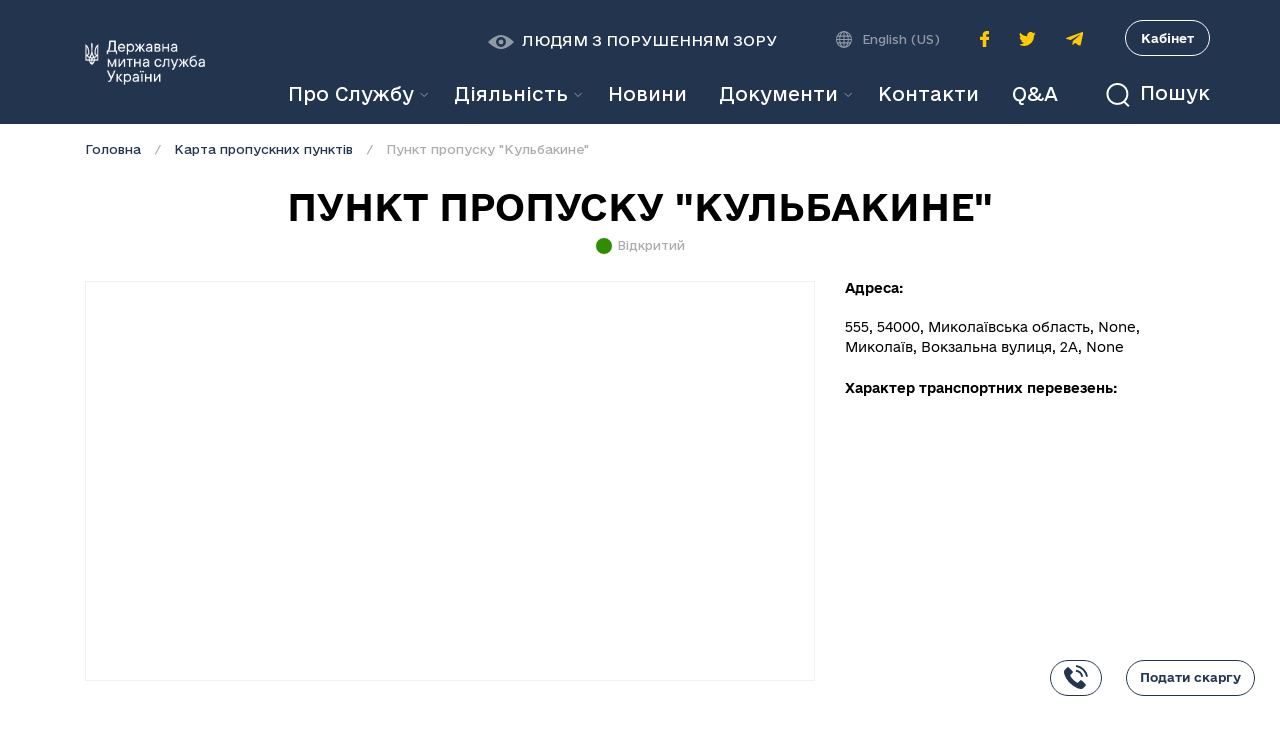

--- FILE ---
content_type: text/html; charset=utf-8
request_url: https://customs.gov.ua/posts/1315/
body_size: 11343
content:

            <!DOCTYPE html>
        
        
            
        
            
        
    
            
        <html lang="uk-UA" data-website-id="1" data-oe-company-name="Державна Митна Служба">
            
        
            
            
            
            
                
            
        
        
    <head>
                <meta charset="utf-8"/>
                <meta http-equiv="X-UA-Compatible" content="IE=edge,chrome=1"/>
                <meta name="viewport" content="width=device-width, initial-scale=1, user-scalable=no"/>
        <meta name="generator" content="Odoo"/>
        
        
        
            
            
            
        
        
        
            
            
            
                
                    
                        <meta property="og:type" content="website"/>
                    
                
                    
                        <meta property="og:title" content="point_detail | Державна Митна Служба"/>
                    
                
                    
                        <meta property="og:site_name" content="Державна Митна Служба"/>
                    
                
                    
                        <meta property="og:url" content="http://customs.gov.ua/posts/1315/"/>
                    
                
                    
                        <meta property="og:image" content="http://customs.gov.ua/web/image/website/1/social_default_image?unique=547b53e"/>
                    
                
            
            
            
                
                    <meta name="twitter:card" content="summary_large_image"/>
                
                    <meta name="twitter:title" content="point_detail | Державна Митна Служба"/>
                
                    <meta name="twitter:image" content="http://customs.gov.ua/web/image/website/1/social_default_image?unique=547b53e"/>
                
                    <meta name="twitter:site" content="@"/>
                
            
        

        
            
            
                <link rel="alternate" hreflang="en" href="http://customs.gov.ua/en/posts/1315/"/>
            
                <link rel="alternate" hreflang="uk" href="http://customs.gov.ua/posts/1315/"/>
            
                <link rel="alternate" hreflang="x-default" href="http://customs.gov.ua/posts/1315/"/>
            
        
        <link rel="canonical" href="http://customs.gov.ua/posts/1315/"/>

        <link rel="preconnect" href="https://fonts.gstatic.com/" crossorigin=""/>
    

                <title> Митний пункт | Державна Митна Служба </title>
                <link type="image/x-icon" rel="shortcut icon" href="/web/image/website/1/favicon?unique=547b53e"/>
            <link type="text/css" rel="stylesheet" href="/web/content/4129-9820a1e/1/web.assets_common.css"/>
            <link type="text/css" rel="stylesheet" href="/web/content/4117-be76999/1/web.assets_frontend.css"/>
        
    
        

                <script type="text/javascript">
                    var odoo = {
                        csrf_token: "1869791599f5e58da8e3915bbfa7ff02d0729464o",
                        debug: "",
                    };
                </script>
            <script type="text/javascript">
                odoo.session_info = {"is_admin": false, "is_system": false, "is_website_user": true, "user_id": false, "is_frontend": true, "translationURL": "/website/translations", "cache_hashes": {"translations": "82496685f6abdd3f67ee90367d62422c14ce9359"}};
            </script>
            <script defer="defer" type="text/javascript" src="/web/content/350-ed746a2/1/web.assets_common_minimal_js.js"></script>
            <script defer="defer" type="text/javascript" src="/web/content/351-3a5eadd/1/web.assets_frontend_minimal_js.js"></script>
            
        
    
            <script defer="defer" type="text/javascript" data-src="/web/content/4118-06ed3d3/1/web.assets_common_lazy.js"></script>
            <script defer="defer" type="text/javascript" data-src="/web/content/4119-f0ba832/1/web.assets_frontend_lazy.js"></script>
        
    
        

                
            
<script>(window.BOOMR_mq=window.BOOMR_mq||[]).push(["addVar",{"rua.upush":"false","rua.cpush":"true","rua.upre":"false","rua.cpre":"true","rua.uprl":"false","rua.cprl":"false","rua.cprf":"false","rua.trans":"SJ-e92d3a2c-52b4-4c4e-b248-d728483ff46b","rua.cook":"false","rua.ims":"false","rua.ufprl":"false","rua.cfprl":"true","rua.isuxp":"false","rua.texp":"norulematch","rua.ceh":"false","rua.ueh":"false","rua.ieh.st":"0"}]);</script>
                              <script>!function(e){var n="https://s.go-mpulse.net/boomerang/";if("False"=="True")e.BOOMR_config=e.BOOMR_config||{},e.BOOMR_config.PageParams=e.BOOMR_config.PageParams||{},e.BOOMR_config.PageParams.pci=!0,n="https://s2.go-mpulse.net/boomerang/";if(window.BOOMR_API_key="WADQN-9K23T-5XUL5-9PJBJ-QT2NF",function(){function e(){if(!o){var e=document.createElement("script");e.id="boomr-scr-as",e.src=window.BOOMR.url,e.async=!0,i.parentNode.appendChild(e),o=!0}}function t(e){o=!0;var n,t,a,r,d=document,O=window;if(window.BOOMR.snippetMethod=e?"if":"i",t=function(e,n){var t=d.createElement("script");t.id=n||"boomr-if-as",t.src=window.BOOMR.url,BOOMR_lstart=(new Date).getTime(),e=e||d.body,e.appendChild(t)},!window.addEventListener&&window.attachEvent&&navigator.userAgent.match(/MSIE [67]\./))return window.BOOMR.snippetMethod="s",void t(i.parentNode,"boomr-async");a=document.createElement("IFRAME"),a.src="about:blank",a.title="",a.role="presentation",a.loading="eager",r=(a.frameElement||a).style,r.width=0,r.height=0,r.border=0,r.display="none",i.parentNode.appendChild(a);try{O=a.contentWindow,d=O.document.open()}catch(_){n=document.domain,a.src="javascript:var d=document.open();d.domain='"+n+"';void(0);",O=a.contentWindow,d=O.document.open()}if(n)d._boomrl=function(){this.domain=n,t()},d.write("<bo"+"dy onload='document._boomrl();'>");else if(O._boomrl=function(){t()},O.addEventListener)O.addEventListener("load",O._boomrl,!1);else if(O.attachEvent)O.attachEvent("onload",O._boomrl);d.close()}function a(e){window.BOOMR_onload=e&&e.timeStamp||(new Date).getTime()}if(!window.BOOMR||!window.BOOMR.version&&!window.BOOMR.snippetExecuted){window.BOOMR=window.BOOMR||{},window.BOOMR.snippetStart=(new Date).getTime(),window.BOOMR.snippetExecuted=!0,window.BOOMR.snippetVersion=12,window.BOOMR.url=n+"WADQN-9K23T-5XUL5-9PJBJ-QT2NF";var i=document.currentScript||document.getElementsByTagName("script")[0],o=!1,r=document.createElement("link");if(r.relList&&"function"==typeof r.relList.supports&&r.relList.supports("preload")&&"as"in r)window.BOOMR.snippetMethod="p",r.href=window.BOOMR.url,r.rel="preload",r.as="script",r.addEventListener("load",e),r.addEventListener("error",function(){t(!0)}),setTimeout(function(){if(!o)t(!0)},3e3),BOOMR_lstart=(new Date).getTime(),i.parentNode.appendChild(r);else t(!1);if(window.addEventListener)window.addEventListener("load",a,!1);else if(window.attachEvent)window.attachEvent("onload",a)}}(),"".length>0)if(e&&"performance"in e&&e.performance&&"function"==typeof e.performance.setResourceTimingBufferSize)e.performance.setResourceTimingBufferSize();!function(){if(BOOMR=e.BOOMR||{},BOOMR.plugins=BOOMR.plugins||{},!BOOMR.plugins.AK){var n="true"=="true"?1:0,t="",a="clnlfxyxhznai2lwa7nq-f-4819b6b84-clientnsv4-s.akamaihd.net",i="false"=="true"?2:1,o={"ak.v":"39","ak.cp":"1614616","ak.ai":parseInt("1038021",10),"ak.ol":"0","ak.cr":9,"ak.ipv":4,"ak.proto":"h2","ak.rid":"311ecdb8","ak.r":47358,"ak.a2":n,"ak.m":"a","ak.n":"essl","ak.bpcip":"18.218.178.0","ak.cport":49096,"ak.gh":"23.208.24.242","ak.quicv":"","ak.tlsv":"tls1.3","ak.0rtt":"","ak.0rtt.ed":"","ak.csrc":"-","ak.acc":"","ak.t":"1769342939","ak.ak":"hOBiQwZUYzCg5VSAfCLimQ==[base64]/uDA9evMJWLNYSRp30tQLHJjO6dDkqk7fSzL2if3iWlfBw5zUxPQWCYT0XzSynxaRTUXTdLbSISGDnxMJY4wJooQ6StdFS2jeeM=","ak.pv":"4","ak.dpoabenc":"","ak.tf":i};if(""!==t)o["ak.ruds"]=t;var r={i:!1,av:function(n){var t="http.initiator";if(n&&(!n[t]||"spa_hard"===n[t]))o["ak.feo"]=void 0!==e.aFeoApplied?1:0,BOOMR.addVar(o)},rv:function(){var e=["ak.bpcip","ak.cport","ak.cr","ak.csrc","ak.gh","ak.ipv","ak.m","ak.n","ak.ol","ak.proto","ak.quicv","ak.tlsv","ak.0rtt","ak.0rtt.ed","ak.r","ak.acc","ak.t","ak.tf"];BOOMR.removeVar(e)}};BOOMR.plugins.AK={akVars:o,akDNSPreFetchDomain:a,init:function(){if(!r.i){var e=BOOMR.subscribe;e("before_beacon",r.av,null,null),e("onbeacon",r.rv,null,null),r.i=!0}return this},is_complete:function(){return!0}}}}()}(window);</script></head>
            <body class="">
                
        
    
            
        <div id="wrapwrap" class="   ">
                <svg style="display:none">
      <symbol xmlns="http://www.w3.org/2000/svg" id="icon-search" viewBox="0 0 24.207 25.207">
        <defs>
          <style>.a,.c{fill:none;}.a{stroke:currentColor;stroke-width:2px;}.b{stroke:none;}</style>
        </defs>
        <g transform="translate(-1237 -90)">
          <g fill="none" stroke="currentColor" stroke-width="2px" transform="translate(1237 90)">
            <circle stroke="none" cx="11.5" cy="11.5" r="11.5"></circle>
            <circle fill="none" cx="11.5" cy="11.5" r="10.5"></circle>
          </g>
          <line fill="none" stroke="currentColor" stroke-width="2px" x2="5" y2="5" transform="translate(1255.5 109.5)"></line>
        </g>
      </symbol>
      <symbol xmlns="http://www.w3.org/2000/svg" id="icon-earth" width="16.437" height="16.437" viewBox="0 0 16.437 16.437">
        <g>
          <path fill="currentColor" d="M16.417,7.671A8.216,8.216,0,0,0,8.766.019V0h-1.1V.019A8.217,8.217,0,0,0,.019,7.671H0v1.1H.019a8.216,8.216,0,0,0,7.652,7.651v.02h1.1v-.02a8.215,8.215,0,0,0,7.651-7.651h.02v-1.1ZM5.145,1.792A8.712,8.712,0,0,0,3.856,4.383H2.215A7.16,7.16,0,0,1,5.145,1.792Zm-3.5,3.687H3.568A13.013,13.013,0,0,0,3.3,7.671H1.117A7.061,7.061,0,0,1,1.641,5.479ZM1.117,8.766H3.3a13.013,13.013,0,0,0,.27,2.192H1.641A7.061,7.061,0,0,1,1.117,8.766Zm1.1,3.287h1.64a8.687,8.687,0,0,0,1.29,2.592A7.152,7.152,0,0,1,2.215,12.054Zm5.456,3.217c-1.126-.3-2.1-1.511-2.685-3.217H7.671Zm0-4.313H4.678a12.247,12.247,0,0,1-.284-2.192H7.671Zm0-3.287H4.394a12.247,12.247,0,0,1,.284-2.192H7.671Zm0-3.287H4.986c.588-1.706,1.558-2.916,2.685-3.216Zm6.552,0H12.583a8.689,8.689,0,0,0-1.291-2.592A7.167,7.167,0,0,1,14.222,4.383ZM8.766,1.167c1.125.3,2.1,1.51,2.685,3.216H8.766Zm0,4.312h2.992a12.346,12.346,0,0,1,.285,2.192H8.766Zm0,3.287h3.276a12.147,12.147,0,0,1-.285,2.192H8.766Zm0,6.5V12.054h2.685C10.863,13.76,9.892,14.97,8.766,15.271Zm2.526-.626a8.754,8.754,0,0,0,1.291-2.592h1.639A7.159,7.159,0,0,1,11.292,14.645Zm3.5-3.687H12.869a13.014,13.014,0,0,0,.27-2.192h2.181A7.029,7.029,0,0,1,14.8,10.958ZM13.139,7.671a13.014,13.014,0,0,0-.27-2.192H14.8a7.061,7.061,0,0,1,.525,2.192Z"></path>
        </g>
      </symbol>
      <symbol xmlns="http://www.w3.org/2000/svg" id="icon-eye" width="26" height="14.087" viewBox="0 0 26 14.087">
        <path d="M-120.287-92.262a2.447,2.447,0,0,0-2.443,2.443,2.447,2.447,0,0,0,2.443,2.443,2.447,2.447,0,0,0,2.443-2.443,2.447,2.447,0,0,0-2.443-2.443m0-4.525c-6.48,0-13,7.043-13,7.043s6.52,7.043,13,7.043,13-7.043,13-7.043-6.52-7.043-13-7.043m0,11.954a4.981,4.981,0,0,1-4.982-4.987,4.98,4.98,0,0,1,4.982-4.982A4.985,4.985,0,0,1-115.3-89.82a4.986,4.986,0,0,1-4.987,4.987" transform="translate(133.287 96.787)" opacity="0.5" fill="currentColor"></path>
      </symbol>
      <symbol xmlns="http://www.w3.org/2000/svg" id="icon-account" viewBox="0 0 11.759 11.941">
        <g transform="translate(-334.25 -301)">
          <path d="M-4657-1690.809h10.257s-.013-3.823-5.284-3.823C-4657.016-1694.632-4657-1690.809-4657-1690.809Z" transform="translate(4992 2003)" fill="none" stroke="currentColor" stroke-width="1.5"></path>
          <g transform="translate(337 301)" fill="none" stroke="currentColor" stroke-width="1.5">
            <circle cx="3" cy="3" r="3" stroke="none"></circle>
            <circle cx="3" cy="3" r="2.25" fill="none"></circle>
          </g>
        </g>
      </symbol>
    </svg>
    <header id="top" data-anchor="true" data-name="Header" class="header o_affix_enabled">
      <nav class="navbar navbar-expand-md">
        <div class="container d-block">
          <div class="row">
            <div class="col-5 col-md-2">
              <a href="/" class="navbar-brand logo">
                <span class="d-none d-lg-block" role="img" aria-label="Logo of Державна Митна Служба" title="Державна Митна Служба"><img src="/web/image/website/1/logo/%D0%94%D0%B5%D1%80%D0%B6%D0%B0%D0%B2%D0%BD%D0%B0%20%D0%9C%D0%B8%D1%82%D0%BD%D0%B0%20%D0%A1%D0%BB%D1%83%D0%B6%D0%B1%D0%B0?unique=547b53e" class="img img-fluid" alt="Державна Митна Служба"/></span>
                <img class="d-lg-none logo-mobile" src="/customs_theme/static/img/logo-mobile.png" role="img" aria-label="Logo of Державна Митна Служба" title="Державна Митна Служба"/>
              </a>
            </div>
            <div class="col-7 col-md-10 header-wrapper-mobile d-lg-none">
              <div class="d-flex align-items-center justify-content-end">
                <div class="header-search">
                  <button role="button" class="btn-search collapsed" data-toggle="collapse" data-target="#collapseSearch" aria-expanded="false" aria-controls="collapseSearch"><svg><use xmlns:xlink="http://www.w3.org/1999/xlink" xmlns="http://www.w3.org/2000/svg" xlink:href="#icon-search"></use></svg>
                                        Пошук
                                    </button>
                </div>
                <button type="button" class="navbar-toggler d-sm-block d-lg-none collapsed" data-toggle="collapse" data-target="#top_menu_collapse">
                  <span></span>
                </button>
                <a href="https://cabinet.customs.gov.ua/login" target="_blank" class="btn-personal-office-mobile d-sm-block d-lg-none" aria-label="Особистий кабінет">
                  <svg>
                    <use xmlns:xlink="http://www.w3.org/1999/xlink" xmlns="http://www.w3.org/2000/svg" xlink:href="#icon-account"></use>
                  </svg>
                </a>
              </div>
            </div>
            <div class="col-12 col-lg-10 header-wrapper collapse" id="top_menu_collapse">
              <div class="header-top d-md-flex flex-column flex-lg-row align-items-center justify-content-end">
                <button role="button" class="btn-special ">
                  <svg>
                    <use xmlns:xlink="http://www.w3.org/1999/xlink" xmlns="http://www.w3.org/2000/svg" xlink:href="#icon-eye"></use>
                  </svg>
                  
                    <span class="">Людям з порушенням зору</span>
                  
                </button>
                <div class="accessibility-wrapper ">
                  <button class="accessibility-btn accessibility-btn-light" role="button" data-type="light">К</button>
                  <button class="accessibility-btn accessibility-btn-dark" role="button" data-type="dark">К</button>
                  <button class="accessibility-btn accessibility-btn-small" role="button" data-type="small">A</button>
                  <button class="accessibility-btn accessibility-btn-medium" role="button" data-type="medium">A</button>
                  <button class="accessibility-btn accessibility-btn-large" role="button" data-type="large">A</button>
                </div>
                <div class="header-language">
                  <svg>
                    <use xmlns:xlink="http://www.w3.org/1999/xlink" xmlns="http://www.w3.org/2000/svg" xlink:href="#icon-earth"></use>
                  </svg>
                  
                    
                    <a class="dropdown-item js_change_lang" href="/en/posts/1315/" data-url_code="en">
                      English (US)
                    </a>
                  
                </div>
                <ul class="header-social-list d-flex align-items-center justify-content-center">
                  <li class="header-social-item">
                    <a target="_blank" class="header-social-link header-social-link-facebook" href="https://www.facebook.com/UkraineCustoms">
                      <img src="/customs_theme/static/img/icons/icon-facebook.svg" alt="facebook icon"/>
                    </a>
                  </li>
                  <li class="header-social-item">
                    <a target="_blank" class="header-social-link header-social-link-twitter" href="https://twitter.com/UkraineCustoms">
                      <img src="/customs_theme/static/img/icons/icon-twitter.svg" alt="twitter icon"/>
                    </a>
                  </li>
                
            <li class="header-social-item">
                <a target="_blank" class="header-social-link header-social-link-telegram" href="https://t.me/UkraineCustoms">
                    <img src="/customs_theme/static/img/icons/icon-telegram.svg" alt="telegram icon"/>
                </a>
            </li>
        </ul>
                <a href="https://cabinet.customs.gov.ua/login" target="_blank" class="btn-personal-office d-lg-block d-none">Кабінет</a>
              </div>
              <div class="header-bottom d-md-flex align-items-center justify-content-end">
                <div class="navbar-collapse show">
                  <ul class="nav navbar-nav ml-auto text-right" id="top_menu">
      
        
    
    
    <li class="nav-item dropdown  position-static">
        <a data-toggle="dropdown" href="#" class="nav-link dropdown-toggle o_mega_menu_toggle">
            <span>Про Службу</span>
        </a>
        <div data-name="Mega Menu" class="dropdown-menu o_mega_menu carlos_danger_23 carlos_danger_27 carlos_danger_24 carlos_danger_16 carlos_danger_20 carlos_danger_35 carlos_danger_37 carlos_danger_38 carlos_danger_42 carlos_danger_43 carlos_danger_44 carlos_danger_45 carlos_danger_46 carlos_danger_47 carlos_danger_51 carlos_danger_83 carlos_danger_84 carlos_danger_85 carlos_danger_86 carlos_danger_87 carlos_danger_88 carlos_danger_89 carlos_danger_90 carlos_danger_94 carlos_danger_8 carlos_danger_12 carlos_danger_30 carlos_danger_21 carlos_danger_3 carlos_danger_5 carlos_danger_28 carlos_danger_33 carlos_danger_17 carlos_danger_6 carlos_danger_55 carlos_danger_56 dropdown-menu-right carlos_danger_9 carlos_danger_13">
    





































































































































































































































































































































































































































































































































































































































































































































































































































































































































































































































































































































































































































































































































































































<section class="s_mega_menu_multi_menus py-4" data-name="Multi-Menus" style="">
        <div class="container">
                <div class="row">
                    <div class="col-lg-12 py-2" style="">
                        <nav class="flex-column nav"><a href="/kerivnitstvo" class="nav-link" data-name="Menu Item" data-original-title="" title="" aria-describedby="tooltip810520">Керівництво</a><a href="/polozhennia" class="nav-link" data-name="Menu Item" data-original-title="" title="" aria-describedby="tooltip810520">Положення</a><a href="/robota-sluzhbi" class="nav-link" data-name="Menu Item" data-original-title="" title="" aria-describedby="tooltip485322">Робота Служби</a><a href="/structure" class="nav-link" data-name="Menu Item" data-original-title="" title="" aria-describedby="tooltip485322">Структура</a><a href="/zapobigannia-proiavam-koruptsiyi-1#scrollTop=0" class="nav-link" data-name="Menu Item" data-original-title="" title="" aria-describedby="tooltip810520">Запобігання корупції</a><a href="/testuvannia" class="nav-link" data-name="Menu Item" data-original-title="" title="" aria-describedby="tooltip810520">Перевірка рівня митних компетенцій<br data-original-title="" title="" aria-describedby="tooltip803918"></a><a href="/robota-z-personalom" class="nav-link" data-name="Menu Item" data-original-title="" title="" aria-describedby="tooltip810520">Робота з персоналом</a></nav><a href="/istoriya" class="nav-link" data-name="Menu Item" data-original-title="" title="" aria-describedby="tooltip810520" style="background-image: initial; background-position: initial; background-size: initial; background-repeat: initial; background-attachment: initial; background-origin: initial; background-clip: initial;">Історія</a><br><nav class="flex-column nav"></nav><br><nav class="flex-column nav"></nav><nav class="flex-column nav">
                            
                        </nav>
                    </div>
                </div>
            </div>
        </section>
</div>
    </li>

      
        
    
    
    <li class="nav-item dropdown  position-static">
        <a data-toggle="dropdown" href="#" class="nav-link dropdown-toggle o_mega_menu_toggle">
            <span>Діяльність</span>
        </a>
        <div data-name="Mega Menu" class="dropdown-menu o_mega_menu dropdown-menu-right o_mega_menu_container_size">
    



























































































































































<section class="s_mega_menu_multi_menus py-4" data-name="Multi-Menus" style="">
        <div class="container">
                <div class="row">
                    <div class="col-lg-12 pt0 py-2" style="">
                        <br><nav class="flex-column nav"><a href="/administrativni-poslugi-shcho-nadaiutsia-derzhavnoiu" class="nav-link" data-name="Menu Item" data-original-title="" title="">Адміністративні послуги </a><a href="/normativna-baza" class="nav-link" data-name="Menu Item" data-original-title="" title="" aria-describedby="tooltip933171">Нормативна база </a><a href="/genderna-rivnist" class="nav-link" data-name="Menu Item" data-original-title="" title="" aria-describedby="tooltip933171">Гендерна рівність</a><a href="/mizhnarodna-spivprazia" class="nav-link" data-name="Menu Item" data-original-title="" title="" aria-describedby="tooltip84806">Міжнародна співпраця </a><a href="/publichna-informatsiia" class="nav-link" data-name="Menu Item" data-original-title="" title="">Публічна інформація</a><a href="/gromadska-rada#scrollTop=0" class="nav-link" data-name="Menu Item" data-original-title="" title="">Взаємодія з громадськістю</a><a href="/zaiavi-pro-nadannia-avtorizatsiyi" class="nav-link" data-name="Menu Item" data-original-title="" title="">Авторизації</a><a href="/rishennya-za-rezultatamy-rozglyadu-skarg" class="nav-link" data-name="Menu Item" data-original-title="" title="">Рішення за результатами розгляду скарг</a><a href="/zvernennia-gromadian" class="nav-link" data-name="Menu Item" data-original-title="" title="">Звернення громадян</a><a href="/tsyfrovyy-rozvytok" class="nav-link" data-name="Menu Item" data-original-title="" title="">Питання цифрового розвитку, цифрових трансформації і цифровізації</a><a href="/otsinka-diialnosti" class="nav-link" data-name="Menu Item" data-original-title="" title="">Оцінка діяльності Держмитслужби</a><a href="/plani-ta-zviti-roboti" class="nav-link" data-name="Menu Item" data-original-title="" title="">Плани та звіти роботи</a><a href="/vnutrishnii-audit" class="nav-link" data-name="Menu Item" data-original-title="" title="">Внутрішній аудит</a><a href="/statistika-ta-reiestri" class="nav-link" data-name="Menu Item" data-original-title="" title="">Статистика та реєстри</a><a href="/pokazniki-kompleksnoyi-otsinki" class="nav-link" data-name="Menu Item" data-original-title="" title="">Показники комплексної оцінки</a><a href="/informatsiia-shchodo-oskarzhen-rishen" class="nav-link" data-name="Menu Item" data-original-title="" title="">Інформація щодо оскаржень рішень</a><a href="/akty-prava-es" class="nav-link" data-name="Menu Item" data-original-title="" title="">Акти права ЄС щодо класифікації товарів згідно з Комбінованою номенклатурою ЄС</a><a href="/informatsia-dlia-opryliudnenia-zgidno-z-ugodoiu-sot" class="nav-link" data-name="Menu Item" data-original-title="" title="">Інформація для оприлюднення згідно з Угодою СОТ</a><a href="/intelektualna-vlasnist-ipr#scrollTop=0" class="nav-link" data-name="Menu Item" data-original-title="" title="" target="_blank">Інтелектуальна власність (IPR)</a><a href="/kontrol-za-peremischennyam-tovariv-viyskov-1" class="nav-link" data-name="Menu Item" data-original-title="" title="">Контроль за переміщенням товарів військового призначення та подвійного використання</a><a href="/energomenedjment#scrollTop=0" class="nav-link" data-name="Menu Item" data-original-title="" title="">Енергоменеджмент</a><a href="/formi-zaiav-shchodo-avtorizatsiyi-dlia-pomishchennia-tovariv-u-mitni-rezhimi?enable_editor=1" class="nav-link" data-name="Menu Item" data-original-title="" title="">Форми заяв щодо авторизації для поміщення товарів у митні режими</a><a href="/derjavnyi-kontrol-neharchovoi-produkcii#scrollTop=0" class="nav-link" data-name="Menu Item" data-original-title="" title="">Державний контроль нехарчової продукції</a><a href="/zahody-kontrolyu" class="nav-link" data-name="Menu Item" data-original-title="" title="">Заходи офіційного контролю</a><a href="/informatsiia-shchodo-naboriv-danikh#scrollTop=0" class="nav-link" data-name="Menu Item" data-original-title="" title="">Інформація щодо наборів даних</a></nav><nav class="flex-column nav"></nav><nav class="flex-column nav">
                            
                        </nav>
                    </div>
                </div>
            </div>
        </section>
</div>
    </li>

      
        
    
    <li class="nav-item">
        <a role="menuitem" href="/news" class="nav-link ">
            <span>Новини</span>
        </a>
    </li>
    

      
        
    
    
    <li class="nav-item dropdown  ">
        <a data-toggle="dropdown" href="#" class="nav-link dropdown-toggle ">
            <span>Документи</span>
        </a>
        <ul class="dropdown-menu" role="menu">
            
                
    
    <li class="">
        <a role="menuitem" href="/documents" class="dropdown-item ">
            <span>Документи</span>
        </a>
    </li>
    

            
        </ul>
    </li>

      
        
    
    <li class="nav-item">
        <a role="menuitem" href="/contacts" class="nav-link ">
            <span>Контакти</span>
        </a>
    </li>
    

      
        
    
    <li class="nav-item">
        <a role="menuitem" href="/forum/" class="nav-link ">
            <span>Q&amp;A</span>
        </a>
    </li>
    

      
    </ul>
  </div>
                <div class="header-search d-none d-lg-inline-block">
                  <button role="button" class="btn-search collapsed" data-toggle="collapse" data-target="#collapseSearch" aria-expanded="false" aria-controls="collapseSearch"><svg><use xmlns:xlink="http://www.w3.org/1999/xlink" xmlns="http://www.w3.org/2000/svg" xlink:href="#icon-search"></use></svg>
                                            Пошук
                                        </button>
                </div>
              </div>
            </div>
          </div>
        </div>
      </nav>
    <div class="header-search-block collapse" id="collapseSearch">
      <div class="container">
        <div class="nav nav-tabs" role="tablist">
          <a class="btn btn-beta" id="home-tab" data-toggle="tab" href="#portal" role="tab" aria-controls="portal" aria-selected="false" data-original-title="" title="" aria-describedby="tooltip389867">
                            Шукати на порталі
                        </a>
          <span class="separator">або</span>
          <a class="nav-link btn btn-beta active" id="profile-tab" data-toggle="tab" href="#docs" role="tab" aria-controls="docs" aria-selected="true" data-original-title="" title="" aria-describedby="tooltip50095">
                            Серед документів
                        </a>
        </div>
        <div class="tab-content">
          <div class="tab-pane fade show active" id="portal" role="tabpanel" aria-labelledby="home-tab">
            <form method="get" class="form" role="search" action="/search">
              <div class="form-group">
                <input class="form-control is-keywords" type="text" name="q" placeholder="Ключові слова або заголовок у тексті" aria-label="Ключові слова або заголовок у тексті"/>
                <button type="submit" class="btn btn-gamma">Знайти</button>
              </div>
              <ul class="search-tag-list">
                <li>
                  <span class="search-tag-title">Часто шукають:</span>
                </li>
                <li>
                  <a class="search-tag" href="/search/all?q=гаряча+лінія" data-original-title="" title="" aria-describedby="tooltip902037" target="_blank">гаряча лінія</a>
                </li>
                <li><a class="search-tag" href="/search?q=bi" data-original-title="" title="" aria-describedby="tooltip683515" target="_blank">BI,</a>&nbsp;<a class="search-tag" href="/search?q=карантин" data-original-title="" title="" aria-describedby="tooltip902037" style="" target="_blank">карантин</a>&nbsp; &nbsp; &nbsp; &nbsp; &nbsp; &nbsp; &nbsp; &nbsp;&nbsp;<br/></li>
                <a class="search-tag" href="https://portal-staging.customs.net.ua/#" data-original-title="" title="" aria-describedby="tooltip902037" style="text-decoration: underline; font-size: 0.75rem; line-height: 0.875rem; transition: color 0.2s ease-in-out;"></a>
              </ul>
            </form>
          </div>
          <div class="tab-pane fade" id="docs" role="tabpanel" aria-labelledby="profile-tab">
            
        <form method="GET" class="form document-search-form" action="/documents">
            <div class="form-group">
                <input class="form-control is-keywords" type="text" name="keywords" placeholder="Ключові слова або заголовок у тексті" aria-label="Ключові слова або заголовок у тексті" value=""/>
                <input class="form-control is-number" type="text" name="number" placeholder="Номер" aria-label="Номер" value=""/>
            </div>
            <div class="form-group">
                <div class="input-daterange">
                    <input class="form-control is-date" type="text" name="date_from" placeholder="Дата прийняття від" aria-label="Дата з" value=""/>
                    <input class="form-control is-date" type="text" name="date_to" placeholder="до" aria-label="до" value=""/>
                </div>
                <select class="form-control" name="document_type">
                    <option value=""></option>
                    
                        
                            <option value="order">
                                Наказ
                            </option>
                        
                    
                        
                            <option value="letter">
                                Лист
                            </option>
                        
                    
                </select>
                <button type="submit" class="btn btn-gamma">Знайти</button>
            </div>
        </form>
    
          </div>
        </div>
      </div>
    </div>
  
    </header>
  <main>
                    
            
        
                
                <div id="wrap" class="point_detail container">
                    <section class="map">
                        <div class="container">
                            <div class="oe_structure"></div>
                            <div class="row">
                                <div class="col-12">
                                    <nav aria-label="breadcrumb" class="breadcrumb">
                                        <li class="breadcrumb-item">
                                            <a href="/">Головна</a>
                                        </li>
                                        <li class="breadcrumb-item">
                                            <a href="/posts">Карта пропускних пунктів</a>
                                        </li>
                                        <li class="breadcrumb-item text-truncate active">
                                            <span>Пункт пропуску &quot;Кульбакине&quot;</span>
                                        </li>
                                    </nav>
                                    <h1 class="page-heading mb-0">Пункт пропуску &quot;Кульбакине&quot;</h1>
                                    <div class="checkpoint-status">
                                        
                                        <img src="/customs_portal_map/static/src/img/map_posts/open.svg"/>
                                        
                                            Відкритий
                                        
                                    </div>
                                </div>
                            </div>
                            <div class="row">
                                <div class="col-lg-8">
                                    <div class="customs_posts_map" style="width:100%; height:400px;" location-lat="46.915475" location-lng="32.072354" point-type="air" zoom="12"></div>

                                    
                                </div>
                                <div class="col-lg-4">
                                    <div class="map-information-block">
                                        <h4>Адреса:</h4>
                                        <p>555, 54000, Миколаївська область, None, Миколаїв, Вокзальна вулиця, 2А, None</p>
                                    </div>

                                    

                                    <div class="icon-list-holder">
                                        <h4 class="icon-list-title">Характер транспортних перевезень:</h4>
                                        <ul class="icon-list">
                                            
                                            
                                            
                                        </ul>
                                    </div>
                                </div>
                            </div>
                            <div class="oe_structure"></div>
                        </div>
                    </section>
                </div>
            
                </main>
                <footer id="bottom" data-anchor="true" class="bg-light o_footer">
                    
    <div class="footer-callback-holder">
      <div class="container">
        <div class="row">
          <div class="col-12">
            <div class="footer-callback">
              <a href="tel://1545" target="_blank" class="footer-callback-btn footer-callback-phone" data-original-title="" title="" aria-describedby="tooltip419389">
                <img class="footer-callback-icon" src="/customs_theme/static/img/icons/icon-phone.svg" alt="" data-original-title="" title="" aria-describedby="tooltip436143"/>
              </a>
              <a href="https://cc.customs.gov.ua/" target="_blank" class="footer-callback-btn footer-callback-error"> Подати скаргу </a>
            </div>
          </div>
        </div>
      </div>
    </div>
    <div class="footer-structure">
      <div class="container">
        <h2 class="footer-structure__title"></h2>
        <h2 class="footer-structure__title">
          <a href="https://united24media.com/" data-original-title="" title="" aria-describedby="tooltip337896">
            <img class="img-fluid o_we_custom_image padding-small" src="/web/image/13802?access_token=56620a1b-00e1-48f4-9b6f-3ab8e0ae899a" data-original-title="" title="" aria-describedby="tooltip62331" data-aspect-ratio="0/0" data-x="0" data-y="0" data-width="1108" data-height="200.81714285714284" data-rotate="0" data-scale-x="1" data-scale-y="1"/>
          </a>
          <br/>
        </h2>
        <h2 class="footer-structure__title">
          <br/>
          <a href="https://dasu.gov.ua/ua/plugins/userPages/3688">
            <img class="img-fluid o_we_custom_image" src="/web/image/17346/300%20%20200.svg" data-original-title="" title="" aria-describedby="tooltip725116"/>
          </a>
          <br/>
        </h2>
        <h2 class="footer-structure__title">Органи влади</h2>
        <div class="row">
          <div class="col-md-6 col-xl-2 mb-2 mb-md-3">
            <a href="https://www.president.gov.ua/" target="_blank" class="footer-structure__link" data-original-title="" title="" aria-describedby="tooltip856478">
                                Президент України
                            </a>
          </div>
          <div class="col-md-6 col-xl-2 mb-2 mb-md-3">
            <a href="https://rada.gov.ua/" target="_blank" class="footer-structure__link">
                                Верховна Рада України
                            </a>
          </div>
          <div class="col-md-6 col-xl-2 mb-2 mb-md-3">
            <a href="https://www.kmu.gov.ua/" target="_blank" class="footer-structure__link" data-original-title="" title="">
                                Кабінет Міністрів України
                            </a>
          </div>
          <div class="col-md-6 col-xl-2 mb-2 mb-md-3">
            <a href="https://mof.gov.ua/uk" target="_blank" class="footer-structure__link">
                                Міністерство Фінансів України
                            </a>
          </div>
          <div class="col-xl-4 mb-2 mb-md-3">
            <a href="https://thedigital.gov.ua/" target="_blank" class="footer-structure__link">
                                Міністерство та Комітет цифрової трансформації України
                            </a>
          </div>
        </div>
      </div>
    </div>
  <div id="footer" class="text-center text-md-left">
      <ul></ul>
      <div class="container">
        <div class="row">
          <div class="col-12 col-md-6 col-lg-4">
            <div class="footer-navigation">
              <ul class="footer-navigation-list">
                <li class="footer-navigation-item">
                  <a href="/publichni-zakupivli" data-original-title="" title="" aria-describedby="tooltip851844">Публічні закупівлі </a>
                </li>
                <li class="footer-navigation-item">
                  <a href="/zapobigannia-proiavam-koruptsiyi" data-original-title="" title="" aria-describedby="tooltip498366"></a>
                </li>
                <li class="footer-navigation-item">
                  <a href="/ochishchennia-vladi" data-original-title="" title="" aria-describedby="tooltip567226">Очищення влади&nbsp;</a>
                </li>
              </ul>
              <p>
                <br/>
              </p>
              <p>
                <font style="font-size: 12px;">Портал введено у дослідну експлуатацію</font>
              </p>
            </div>
          </div>
          <div class="col-12 col-md-6 col-lg-4">
            <ul class="footer-contacts">
              <li class="footer-contacts-item"><h4 class="footer-contacts-title">Поштова адреса:</h4> вул. Дегтярівська, 11-г, м. Київ,Україна, 04119 </li>
              <li class="footer-contacts-item"><h4 class="footer-contacts-title">Канцелярія:</h4> тел.:&nbsp;<a href="tel:+380444812042" target="_blank">+380 44 481 20 42</a><br/> Email: <a href="mailto:post@customs.gov.ua" target="_blank">post@customs.gov.ua</a></li>
              <li class="footer-contacts-item">
                <h4 class="footer-contacts-title">Письмові звернення громадян <br/>та запити на публічну інформацію: &nbsp;</h4>
                <h4 class="footer-contacts-title">
                  <span style="font-weight: normal;">тел.:</span>
                  <a href="tel:+380444812041" target="_blank" data-original-title="" title="" aria-describedby="tooltip424935" style="font-size: 0.8125rem; color: rgb(255, 255, 255); background-color: rgb(35, 52, 79);">&nbsp;+380 44 481 20 41<br/></a>
                </h4>
              </li>
              <li class="footer-contacts-item"><h4 class="footer-contacts-title">Email: </h4><a href="mailto:publishinfo@customs.gov.ua" target="_blank" data-original-title="" title="" aria-describedby="tooltip221011">zvernennya@customs.gov.ua publishinfo@customs.gov.ua</a>&nbsp; &nbsp; &nbsp; &nbsp; &nbsp; &nbsp; &nbsp; &nbsp; &nbsp; &nbsp; &nbsp; &nbsp; &nbsp; &nbsp;&nbsp;</li>
            </ul>
            <p>
              <br/>
            </p>
          </div>
          <div class="col-12 col-md-6 col-lg-4">
            <div class="footer-information">
              <div class="footer-support">
                <h3 class="footer-support-title">Створено за підтримки проєкту USAID/UK aid "Прозорість та підзвітність у державному управлінні та послугах":</h3>
                <div class="s_btn text-center pt0 pb0" data-name="Button"></div>
                <div class="footer-support-list">
                  <a href="https://www.usaid.gov/" target="_blank" class="footer-support-link">
                    <img src="/customs_theme/static/img/footer-support-usaid.svg" alt="" data-original-title="" title="" aria-describedby="tooltip785138"/>
                  </a>
                  <a href="https://www.gov.uk/government/organisations/department-for-international-development" target="_blank" class="footer-support-link" data-original-title="" title="" aria-describedby="tooltip803259" style="">
                    <img src="https://customs.gov.ua/customs_theme/static/img/footer-support-ukaid.svg" alt="" data-original-title="" title="" aria-describedby="tooltip587243"/>
                  </a>
                  <a href="https://www.eurasia.org/" target="_blank" class="footer-support-link" data-original-title="" title="" aria-describedby="tooltip715893" style="margin-right: 8px;">
                    <img src="https://customs.gov.ua/customs_theme/static/img/footer-support-ef.svg" alt="" data-original-title="" title="" aria-describedby="tooltip642734"/>
                  </a>
                </div>
              </div>
              <div class="footer-copyright"><br/><img class="img-fluid o_we_custom_image" src="/web/image/3447/Logo%20%D0%A1%D0%B0%D0%B8%CC%86%D1%82.png" data-original-title="" title="" aria-describedby="tooltip843224"/><br/><br/>© 2020 Весь контент доступний за ліцензією Creative Commons Attribution 4.0 International license, якщо не зазначено інше</div>
            </div>
          </div>
        </div>
      </div>
    </div>
  </footer>
            </div>
        <script id="tracking_code">
            (function(i,s,o,g,r,a,m){i['GoogleAnalyticsObject']=r;i[r]=i[r]||function(){
            (i[r].q=i[r].q||[]).push(arguments)},i[r].l=1*new Date();a=s.createElement(o),
            m=s.getElementsByTagName(o)[0];a.async=1;a.src=g;m.parentNode.insertBefore(a,m)
            })(window,document,'script','//www.google-analytics.com/analytics.js','ga');

            ga('create', 'UA-152371991-4'.trim(), 'auto');
            ga('send','pageview');
        </script>
    
        </body>
        </html>
    
        

--- FILE ---
content_type: text/plain
request_url: https://www.google-analytics.com/j/collect?v=1&_v=j102&a=1210511838&t=pageview&_s=1&dl=https%3A%2F%2Fcustoms.gov.ua%2Fposts%2F1315%2F&ul=en-us%40posix&dt=%D0%9C%D0%B8%D1%82%D0%BD%D0%B8%D0%B9%20%D0%BF%D1%83%D0%BD%D0%BA%D1%82%20%7C%20%D0%94%D0%B5%D1%80%D0%B6%D0%B0%D0%B2%D0%BD%D0%B0%20%D0%9C%D0%B8%D1%82%D0%BD%D0%B0%20%D0%A1%D0%BB%D1%83%D0%B6%D0%B1%D0%B0&sr=1280x720&vp=1280x720&_u=IEBAAEABAAAAACAAI~&jid=552447385&gjid=2002760254&cid=185589743.1769342941&tid=UA-152371991-4&_gid=745764416.1769342941&_r=1&_slc=1&z=644594568
body_size: -450
content:
2,cG-KTSZKFMP9T